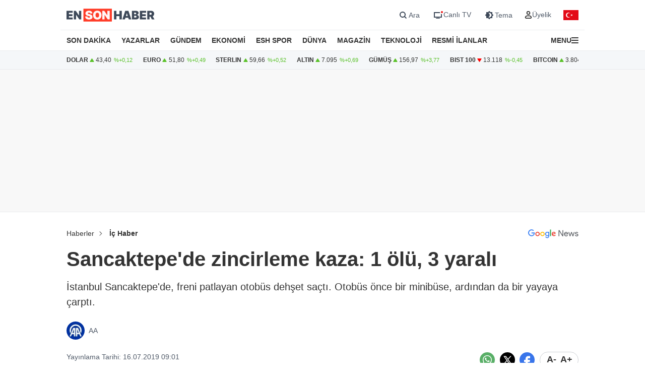

--- FILE ---
content_type: text/html; charset=UTF-8
request_url: https://www.ensonhaber.com/ic-haber/sancaktepede-zincirleme-kaza-1-olu-3-yarali
body_size: 11718
content:
<!doctype html>
<html lang="tr">

<head>
    <meta charset="UTF-8">
    <meta http-equiv="Content-Type" content="text/html; charset=UTF-8">
    <meta name="viewport" content="width=device-width, initial-scale=1.0">
    <meta http-equiv="X-UA-Compatible" content="IE=edge">    
    <title>Sancaktepe&#039;de zincirleme kaza: 1 ölü, 3 yaralı</title>
    <meta name="title" content="Sancaktepe&#039;de zincirleme kaza: 1 ölü, 3 yaralı" />
    <meta name="description" content="İstanbul Sancaktepe&#039;de, freni patlayan otobüs dehşet saçtı. Otobüs önce bir minibüse, ardından da bir yayaya çarptı." />
    <meta name="robots" content="max-image-preview:large">


    <link rel="canonical" href="https://www.ensonhaber.com/ic-haber/sancaktepede-zincirleme-kaza-1-olu-3-yarali" />
        <link rel="image_src" href="https://imgcdn.ensonhaber.com/old/2019/07/16/631687.jpg" />
    <!-- Article Meta -->
    <meta name="articleSection" content="news">
    <meta name="articleAuthor" content="AA" />
    <meta name="url" content="https://www.ensonhaber.com/ic-haber/sancaktepede-zincirleme-kaza-1-olu-3-yarali">
    <meta name="datePublished" content="2019-07-16T09:01:00+03:00">
    <meta name="dateModified" content="2019-07-16T09:01:00+03:00">
    <meta property="mrf:authors" content="Aslin Ersen" />


    <!-- Open Graph -->
    <meta property="og:type" content="article" />
    <meta property="og:title" content="Sancaktepe&#039;de zincirleme kaza: 1 ölü, 3 yaralı" />
    <meta property="og:description" content="İstanbul Sancaktepe&#039;de, freni patlayan otobüs dehşet saçtı. Otobüs önce bir minibüse, ardından da bir yayaya çarptı." />
    <meta property="og:url" content="https://www.ensonhaber.com/ic-haber/sancaktepede-zincirleme-kaza-1-olu-3-yarali" />
    <meta property="og:image" content="https://imgcdn.ensonhaber.com/old/2019/07/16/631687.jpg" />
    <meta property="og:image:width" content="1200" />
    <meta property="og:image:height" content="675" />
    <meta property="og:locale" content="tr_TR" />
    <meta property="og:site_name" content="Ensonhaber" />

    <meta property="fb:app_id" content="1395396780711602" />

    <!-- Twitter Card -->
    <meta name="twitter:card" content="summary_large_image" />
    <meta name="twitter:site" content="@ensonhaber" />
    <meta name="twitter:creator" content="@ensonhaber" />
    <meta name="twitter:title" content="Sancaktepe&#039;de zincirleme kaza: 1 ölü, 3 yaralı" />
    <meta name="twitter:description" content="İstanbul Sancaktepe&#039;de, freni patlayan otobüs dehşet saçtı. Otobüs önce bir minibüse, ardından da bir yayaya çarptı." />
    <meta name="twitter:image" content="https://imgcdn.ensonhaber.com/old/2019/07/16/631687.jpg">
    <meta name="twitter:url" content="https://www.ensonhaber.com/ic-haber/sancaktepede-zincirleme-kaza-1-olu-3-yarali" />
        <meta http-equiv="x-dns-prefetch-control" content="on" />
    <link rel="dns-prefetch" href="https://static.criteo.net">
    <link rel="dns-prefetch" href="https://pagead2.googlesyndication.com">
    <link rel="dns-prefetch" href="https://www.google.com">
    <link rel="dns-prefetch" href="https://www.google-analytics.com">
    <link rel="dns-prefetch" href="https://www.googletagmanager.com">
    <link rel="dns-prefetch" href="https://www.googletagservices.com">
    <link rel="dns-prefetch" href="https://securepubads.g.doubleclick.net">
    <link rel="dns-prefetch" href="https://tpc.googlesyndication.com">
    <link rel="preconnect" href="https://imgcdn.ensonhaber.com" />
    <link rel="preconnect" href="https://s2.ensonhaber.com" />
    <link rel="preconnect" href="https://securepubads.g.doubleclick.net">
    <link rel="preconnect" href="https://tpc.googlesyndication.com">



<link rel="shortcut icon" type="image/png" href="https://www.ensonhaber.com/assets/img/favicon/icon.webp" />

        <link rel="preload" fetchpriority="high" href="https://securepubads.g.doubleclick.net/tag/js/gpt.js" as="script"/>
<script async src="https://securepubads.g.doubleclick.net/tag/js/gpt.js"></script>

<!-- Google Tag Manager -->
<script>(function(w,d,s,l,i){w[l]=w[l]||[];w[l].push({'gtm.start':
            new Date().getTime(),event:'gtm.js'});var f=d.getElementsByTagName(s)[0],
        j=d.createElement(s),dl=l!='dataLayer'?'&l='+l:'';j.async=true;j.src=
        'https://www.googletagmanager.com/gtm.js?id='+i+dl;f.parentNode.insertBefore(j,f);
    })(window,document,'script','dataLayer','GTM-PL4PL92');</script>
<!-- End Google Tag Manager -->

<script>!function(){var t=document.createElement("script");t.setAttribute("src",'https://cdn.p.analitik.bik.gov.tr/tracker'+(typeof Intl!=="undefined"?(typeof (Intl||"").PluralRules!=="undefined"?'1':typeof Promise!=="undefined"?'2':typeof MutationObserver!=='undefined'?'3':'4'):'4')+'.js'),t.setAttribute("data-website-id","562cb786-235a-4aec-8b45-75140a84acb5"),t.setAttribute("data-host-url",'//562cb786-235a-4aec-8b45-75140a84acb5.collector.p.analitik.bik.gov.tr'),document.head.appendChild(t)}();</script>

<link rel="manifest" href="/manifest.json?data=Bildirt&v6">

    <link rel="preload" href="https://s2.ensonhaber.com/assets/css/pages/detail.min.css?vs125_6641238" as="style">
<link rel="stylesheet" href="https://s2.ensonhaber.com/assets/css/pages/detail.min.css?vs125_6641238">
    <link rel="preload" href="https://s2.ensonhaber.com/assets/css/pages/ai.min.css?vs125_6641238" as="style">
<link rel="stylesheet" href="https://s2.ensonhaber.com/assets/css/pages/ai.min.css?vs125_6641238">


    <link rel="preload" as="image" href="https://imgcdn.ensonhaber.com/old/2019/07/16/631687.jpg" fetchpriority="high" />

    <link rel='modulepreload' href='https://s2.ensonhaber.com/assets/js/eshTag.modern.js?vs125_6641238'>
<link rel='modulepreload' href='https://s2.ensonhaber.com/assets/js/detail.modern.js?vs125_6641238'>
<link rel='modulepreload' href='https://s2.ensonhaber.com/assets/js/common.modern.js?vs125_6641238'>
        <script type="application/ld+json">{"@context":"https://schema.org","@type":"NewsArticle","inLanguage":"tr-TR","genre":"news","headline":"Sancaktepe'de zincirleme kaza: 1 ölü, 3 yaralı","alternativeHeadline":"Sancaktepe'de zincirleme kaza: 1 ölü, 3 yaralı","articleSection":"İç Haber","mainEntityOfPage":{"@type":"WebPage","@id":"https://www.ensonhaber.com/ic-haber/sancaktepede-zincirleme-kaza-1-olu-3-yarali"},"datePublished":"2019-07-16T09:01:00+03:00","dateModified":"2019-07-16T09:01:00+03:00","image":["https://imgcdn.ensonhaber.com/old/2019/07/16/631687.jpg"],"description":"İstanbul Sancaktepe'de, freni patlayan otobüs dehşet saçtı. Otobüs önce bir minibüse, ardından da bir yayaya çarptı.","articleBody":"Emek Mahallesi Kayalar Caddesi'ndeyken freni patladığı iddia edilen İETT otobüsü, kontrolden çıktı. Otobüs, karşı şeride geçerek park halindeki minibüse ardından da bir yayaya çarptı. ZİNCİRLEME KAZA Olayın ardından bir süre daha ilerleyen otobüs, seyir halindeki bir başka araca, daha sonra da bir binanın alt katındaki iş yerine çarparak durabildi. Tam bu esnada ise otobüsün çarptığı minibüs de taksiye çarptı.  OTOBÜSÜN ÇARPTIĞI YAYA HAYATINI KAYBETTİ Kazada otobüsün çarptığı yaya, olay yerinde hayatını kaybetti. İETT şoförü ile diğer araçlarda bulunan 2 kişi ise yaralandı. Sancaktepe'de zincirleme kaza: 1 ölü, 3 yaralı VİDEO BÖLGEYE EKİPLER SEVK EDİLDİ Durumun bildirilmesi üzerine bölgeye itfaiye, polis ve sağlık ekipleri sevk edildi.  Olay yeri inceleme ekipleri çalışmalarını sürdürüyor.","wordCount":134,"author":{"@type":"Person","name":"AA"},"publishingPrinciples":"https://www.ensonhaber.com/yayin-ilkeleri","publisher":{"@type":"Organization","name":"Ensonhaber","logo":{"@type":"ImageObject","url":"https://www.ensonhaber.com/assets/img/logo/eshlogo.png","width":"600","height":"60"}}}</script><script type="application/ld+json">{"@context":"https://schema.org","@type":"BreadcrumbList","itemListElement":[{"@type":"ListItem","position":1,"name":"Haberler","item":"https://www.ensonhaber.com"},{"@type":"ListItem","position":2,"name":"İç Haber","item":"https://www.ensonhaber.com/ic-haber"},{"@type":"ListItem","position":3,"name":"Sancaktepe'de zincirleme kaza: 1 ölü, 3 yaralı","item":"https://www.ensonhaber.com/ic-haber/sancaktepede-zincirleme-kaza-1-olu-3-yarali"}]}</script>


</head>

<body data-bs-theme="light">

    <!-- header -->
    <!-- Google Tag Manager (noscript) -->
<noscript><iframe src="https://www.googletagmanager.com/ns.html?id=GTM-PL4PL92" height="0" width="0" style="display:none;visibility:hidden"></iframe></noscript>
<!-- End Google Tag Manager (noscript) -->

<header id="header">

    <!-- main menu -->
    <div class="main-menu">

    <!-- top bar -->
    <div class="top-bar">
        <div class="container">

            <!-- nav toggler -->
            <div class="nav-icon">
                <button class="nav-toggler rs-text" aria-label="Menu">
                                        <svg width="18" height="18" xmlns="http://www.w3.org/2000/svg" xml:space="preserve" style="fill-rule:evenodd;clip-rule:evenodd;stroke-linejoin:round;stroke-miterlimit:2" viewBox="0 0 59 50">
                        <path d="M0 0h58.333v8.333H0V0Zm0 20.833h58.333v8.334H0v-8.334Zm0 20.834h58.333V50H0v-8.333Z" style="fill:var(--text-color);fill-rule:nonzero"/>
                    </svg>
                </button>
            </div>
            <!-- //nav toggler -->

            <a href="/" title="Ensonhaber" class="logo">                <img src="https://s2.ensonhaber.com/assets/img/logo.svg" alt="Ensonhaber" width="175" height="26" class="light" />
                <img loading="lazy" src="https://s2.ensonhaber.com/assets/img/logo-dark.svg" alt="Ensonhaber" width="175" height="26" class="dark" />
            </a>
            
            <!-- right nav -->
            <div class="right-nav">

                <!-- top links -->
                <div class="top-links" >

                   <button class="search" aria-label="Arama" onclick="searchForm();">
                        <span>
                            <svg class="ci" width="18" height="18" xmlns="http://www.w3.org/2000/svg" xml:space="preserve" style="fill-rule:evenodd;clip-rule:evenodd;stroke-linejoin:round;stroke-miterlimit:2" viewBox="0 0 23 23"><path d="M10.4 11.5 4.728 5.828a.777.777 0 1 1 1.1-1.1L11.5 10.4l5.672-5.672a.777.777 0 1 1 1.1 1.1L12.6 11.5l5.672 5.672a.777.777 0 1 1-1.1 1.1L11.5 12.6l-5.672 5.672a.777.777 0 1 1-1.1-1.1L10.4 11.5Z" style="fill:var(--text-color);stroke:var(--text-color);stroke-width:1px"/></svg>
                            <svg class="light si" width="23" height="23" xmlns="http://www.w3.org/2000/svg" fill="none"><path fill-rule="evenodd" d="M15 11a4 4 0 1 1-8 0 4 4 0 0 1 8 0Zm-.524 4.89a6 6 0 1 1 1.414-1.414l3.317 3.317-1.414 1.414-3.316-3.316Z" clip-rule="evenodd" style="fill:#3E4959;" /></svg>
                            <svg class="dark si" width="23" height="23" xmlns="http://www.w3.org/2000/svg" fill="none"><path fill-rule="evenodd" d="M15 11a4 4 0 1 1-8 0 4 4 0 0 1 8 0Zm-.524 4.89a6 6 0 1 1 1.414-1.414l3.317 3.317-1.414 1.414-3.316-3.316Z" clip-rule="evenodd" style="fill:#FFFFFF;" /></svg>
                        </span>
                        <span>Ara</span>
                    </button>

                    <a href="/canli-tv"  target="_blank" title="Canlı TV">
                        <span>
                            <svg class="light" width="23" height="23" xmlns="http://www.w3.org/2000/svg" fill="none"><path style="fill:#3E4959;" fill-rule="evenodd" d="M16 6H4v11h16v-7a3.981 3.981 0 0 1-2-.535V15H6V8h10.535A3.982 3.982 0 0 1 16 6ZM8 18s1.5-.5 4-.5 4 .5 4 .5v1H8v-1Z" clip-rule="evenodd"/><circle cx="20" cy="6" r="2" fill="#ED0D0D"/></svg>
                            <svg class="dark" width="23" height="23" xmlns="http://www.w3.org/2000/svg" fill="none"><path style="fill:#FFFFFF;" fill-rule="evenodd" d="M16 6H4v11h16v-7a3.981 3.981 0 0 1-2-.535V15H6V8h10.535A3.982 3.982 0 0 1 16 6ZM8 18s1.5-.5 4-.5 4 .5 4 .5v1H8v-1Z" clip-rule="evenodd"/><circle cx="20" cy="6" r="2" fill="#ED0D0D"/></svg>
                        </span>
                        <span>Canlı TV</span>
                    </a>

                    <button aria-label="Tema değiştir (Gece/Gündüz)" onclick="switchTheme();">
                        <span>
                                                        <svg class="light" width="23" height="23" xmlns="http://www.w3.org/2000/svg" fill="none"><path style="fill:#3E4959;" fill-rule="evenodd" d="M12 3.515 14.485 6H18v3.515L20.485 12 18 14.485V18h-3.515L12 20.485 9.515 18H6v-3.515L3.515 12 6 9.515V6h3.515L12 3.515ZM13 12a4.501 4.501 0 0 1-2.75 4.147 4.5 4.5 0 1 0 0-8.294A4.501 4.501 0 0 1 13 12Z" clip-rule="evenodd"/></svg>
                            <svg class="dark" width="23" height="23" xmlns="http://www.w3.org/2000/svg" xml:space="preserve" style="fill-rule:evenodd;clip-rule:evenodd;stroke-linejoin:round;stroke-miterlimit:2" viewBox="0 0 100 100"><path d="M60.355 25 50 14.645 39.645 25H25v14.645L14.645 50 25 60.355V75h14.645L50 85.355 60.355 75H75V60.355L85.355 50 75 39.645V25H60.355Zm8.395 25c0 10.355-8.395 18.75-18.75 18.75S31.25 60.355 31.25 50 39.645 31.25 50 31.25 68.75 39.645 68.75 50ZM50 62.5c6.904 0 12.5-5.596 12.5-12.5S56.904 37.5 50 37.5 37.5 43.096 37.5 50 43.096 62.5 50 62.5Z" style="fill:#fff"/></svg>
                        </span>
                        <span>Tema</span>
                    </button>

                    <div class="userprofil" id="userLoginBt">
                        <a href="/login" title="Kullanıcı Girişi" class="userprofil-link">
                            <span>
                                <svg width="15" height="15" xmlns="http://www.w3.org/2000/svg" xml:space="preserve" style="fill-rule:evenodd;clip-rule:evenodd;stroke-linecap:round;stroke-linejoin:round" viewBox="0 0 433 496"><path d="M479.261 464H320.733c-46.657 2.317-87.994 30.816-106.751 73.6-22.624 44.416 22.528 86.4 75.04 86.4h221.951c52.544 0 97.696-41.984 75.04-86.4-18.755-42.784-60.093-71.283-106.752-73.6ZM495.997 272c0 53.019-42.979 96-96 96-53.018 0-95.999-42.981-95.999-96s42.981-96 95.999-96a95.998 95.998 0 0 1 96 96Z" style="fill:none;stroke:var(--text-color);stroke-width:60px" transform="translate(-184 -152)"/></svg>
                            </span>
                            <span>Üyelik</span>
                        </a>
                    </div>

                </div>
                <!-- //top links -->

                <!-- bayrak -->
                <span id="bayrak" class="bayrak" aria-hidden="true">
                    <svg aria-hidden="true" focusable="false" xmlns="http://www.w3.org/2000/svg" width="30" height="20" viewBox="0 -30000 90000 60000"><path fill="#e30a17" d="M0-30000h90000v60000H0z"/><path fill="#fff" d="m41750 0 13568-4408-8386 11541V-7133l8386 11541zm925 8021a15000 15000 0 1 1 0-16042 12000 12000 0 1 0 0 16042z"/></svg>
                </span>
                <!-- bayrak -->

            </div>
            <!-- //right nav -->

        </div>
    </div>
    <!-- //top bar -->


</div>    <!-- //main menu -->

    <!-- search form -->
    <div id="search-form" role="search" aria-label="Site içi arama">
    <div class="container">

        <div class="row align-items-center">
            <div class="col">
                <input type="search" id="search-input" name="q" placeholder="Ensonhaber'de Ara" />
            </div>
            <div class="col-1 d-none d-sm-block">
                <button type="submit" class="search-button" id="search-button">
                    <svg width="20" height="20" xmlns="http://www.w3.org/2000/svg" xml:space="preserve" style="fill-rule:evenodd;clip-rule:evenodd;stroke-linecap:round;stroke-linejoin:round" viewBox="0 0 496 497">
                        <path d="M176 360.496c.001-88.012 62.175-163.767 148.496-180.934 86.323-17.167 172.752 29.035 206.426 110.351 33.676 81.316 5.219 175.095-67.965 223.985-73.184 48.889-170.715 39.273-232.941-22.97A184.478 184.478 0 0 1 176 360.496Z" style="fill:none;stroke:var(--sep-color);stroke-width:48px" transform="translate(-152 -152)"/>
                        <path d="M544.928 544.944 624 624.016" style="fill:none;fill-rule:nonzero;stroke:var(--sep-color);stroke-width:48px" transform="translate(-152 -152)"/>
                    </svg>
                </button>
            </div>
        </div>

    </div>
</div>

<script>
    /* ESC Key*/
    document.addEventListener('keydown', function(event) {
        if (event.key === 'Escape' || event.key === 'Esc') {

            // Hide Search Form
            const searchdiv = document.getElementById('search-form');
            if(searchdiv.classList.contains('active')) {
                searchForm();
            }

        }
    });
</script>    <!-- //search form -->

</header>

<!-- nav -->
<nav id="mainnav">
    <div class="container">
        <ul>
            <li><a href="/son-dakika-haberleri">SON DAKİKA</a></li>
            <li><a href="/yazarlar">YAZARLAR</a></li>
            <li><a href="/gundem">GÜNDEM</a></li>
            <li><a href="/ekonomi">EKONOMİ</a></li>
            <li><a href="/kralspor">ESH SPOR</a></li>
            <li><a href="/dunya">DÜNYA</a></li>
            <li><a href="/magazin">MAGAZİN</a></li>
            <li><a href="/teknoloji">TEKNOLOJİ</a></li>
            <li><a href="/resmi-ilanlar">RESMİ İLANLAR</a></li>
            <li>

                <!-- nav toggler -->
                <div class="nav-icon">
                    <button class="nav-toggler" aria-label="Menu">
                        <span>MENU</span>
                        <svg width="14" height="14" xmlns="http://www.w3.org/2000/svg" xml:space="preserve" style="fill-rule:evenodd;clip-rule:evenodd;stroke-linejoin:round;stroke-miterlimit:2" viewBox="0 0 59 50">
                            <path d="M0 0h58.333v8.333H0V0Zm0 20.833h58.333v8.334H0v-8.334Zm0 20.834h58.333V50H0v-8.333Z" style="fill:var(--text-color);fill-rule:nonzero"/>
                        </svg>
                    </button>
                </div>
                <!-- //nav toggler -->

            </li>
        </ul>

    </div>
</nav>
<!-- //nav -->

<!-- offcanvas nav -->
<div id="offcanvas-nav" aria-label="Ana menü" aria-hidden="true" tabindex="-1">
    <div class="inner">

        <!-- top -->
        <div class="top">

            <!-- logo -->
            <div  class="logo">
                <img loading="lazy" src="https://s2.ensonhaber.com/assets/img/logo.svg" alt="Ensonhaber" width="135" height="25" class="light" />
                <img loading="lazy" src="https://s2.ensonhaber.com/assets/img/logo-dark.svg" alt="Ensonhaber" width="135" height="25" class="dark" />
            </div>
            <!-- //logo -->

            <!-- close -->
            <button  aria-label="Kapat" class="close nav-toggler">
                <svg width="13" height="13" xmlns="http://www.w3.org/2000/svg" xml:space="preserve" style="fill-rule:evenodd;clip-rule:evenodd;stroke-linejoin:round;stroke-miterlimit:2" viewBox="0 0 3334 3334">
                  <path d="M1666.67 1195.27 2764.3 97.63c130.167-130.173 341.233-130.173 471.4 0 130.167 130.177 130.167 341.23 0 471.407l-1097.63 1097.63 1097.63 1097.63c130.167 130.167 130.167 341.233 0 471.4-130.167 130.167-341.233 130.167-471.4 0l-1097.63-1097.63-1097.63 1097.63c-130.177 130.167-341.23 130.167-471.407 0-130.173-130.167-130.173-341.233 0-471.4l1097.64-1097.63L97.633 569.037C-32.54 438.86-32.54 227.807 97.633 97.63c130.177-130.173 341.23-130.173 471.407 0l1097.63 1097.64Z" style="fill:var(--text-color)"/>
                </svg>
            </button>
            <!-- //close -->

        </div>
        <!-- //top -->

        <!-- buttons -->
        <div class="buttons">
                       <a href="https://videonuz.ensonhaber.com" target="_blank">
                <svg xmlns="http://www.w3.org/2000/svg" width="18" height="18" fill="none" viewBox="0 0 24 24"><path style="fill:var(--icon-color);" fill-rule="evenodd" d="M11.075 7.508c-1.329-.784-2.825.283-2.825 1.705v5.574c0 1.422 1.496 2.489 2.825 1.705l4.72-2.787c1.273-.752 1.273-2.658 0-3.41l-4.72-2.787ZM9.75 9.213c0-.198.096-.337.21-.408a.323.323 0 0 1 .352-.005l4.72 2.787a.465.465 0 0 1 .218.413.465.465 0 0 1-.218.413l-4.72 2.787a.323.323 0 0 1-.353-.005.467.467 0 0 1-.209-.408V9.213Z" clip-rule="evenodd"/><path style="fill:var(--icon-color);" fill-rule="evenodd" d="M12 1.25C6.063 1.25 1.25 6.063 1.25 12S6.063 22.75 12 22.75 22.75 17.937 22.75 12 17.937 1.25 12 1.25ZM2.75 12a9.25 9.25 0 1 1 18.5 0 9.25 9.25 0 0 1-18.5 0Z" clip-rule="evenodd"/></svg>
                <span>Video</span>
            </a>
            <a href="/canli-tv">
                <svg xmlns="http://www.w3.org/2000/svg" width="18" height="18" fill="none" viewBox="0 0 24 24"><path style="fill:var(--icon-color);" fill-rule="evenodd" d="M15.488 1.43a.75.75 0 0 1 .081 1.058L13.202 5.25h2.853c1.367 0 2.47 0 3.337.117.9.12 1.658.38 2.26.981.602.602.86 1.36.982 2.26.116.867.116 1.97.116 3.337v4.11c0 1.367 0 2.47-.116 3.337-.122.9-.38 1.658-.982 2.26-.602.602-1.36.86-2.26.982-.867.116-1.97.116-3.337.116h-8.11c-1.367 0-2.47 0-3.337-.116-.9-.122-1.658-.38-2.26-.982-.602-.602-.86-1.36-.981-2.26-.117-.867-.117-1.97-.117-3.337v-4.11c0-1.367 0-2.47.117-3.337.12-.9.38-1.658.981-2.26.602-.602 1.36-.86 2.26-.981.867-.117 1.97-.117 3.337-.117h2.853L8.43 2.488a.75.75 0 1 1 1.138-.976L12 4.348l2.43-2.836a.75.75 0 0 1 1.058-.081Zm1.262 5.32v14.5c1.046-.004 1.826-.02 2.442-.103.734-.099 1.122-.28 1.399-.556.277-.277.457-.665.556-1.4.101-.755.103-1.756.103-3.191v-4c0-1.435-.002-2.437-.103-3.192-.099-.734-.28-1.122-.556-1.399-.277-.277-.665-.457-1.4-.556-.615-.083-1.395-.099-2.441-.102Zm-1.5 14.5V6.75H8c-1.435 0-2.437.002-3.192.103-.734.099-1.122.28-1.399.556-.277.277-.457.665-.556 1.4-.101.754-.103 1.756-.103 3.191v4c0 1.435.002 2.436.103 3.192.099.734.28 1.122.556 1.399.277.277.665.457 1.4.556.754.101 1.756.103 3.191.103h7.25Z" clip-rule="evenodd"/><path style="fill:var(--icon-color);" d="M20 16a1 1 0 1 0-2 0 1 1 0 0 0 2 0ZM20 12a1 1 0 1 0-2 0 1 1 0 0 0 2 0Z"/></svg>
                <span>Canlı TV</span>
            </a>
            <button aria-label="tema" onclick="switchTheme();">
                <svg class="light" xmlns="http://www.w3.org/2000/svg" width="18" height="18" fill="none" viewBox="0 0 24 24"><path style="fill:var(--icon-color);" fill-rule="evenodd" d="M12 1.25a.75.75 0 0 1 .75.75v1a.75.75 0 0 1-1.5 0V2a.75.75 0 0 1 .75-.75ZM4.399 4.399a.75.75 0 0 1 1.06 0l.393.392a.75.75 0 0 1-1.06 1.061l-.393-.393a.75.75 0 0 1 0-1.06Zm15.202 0a.75.75 0 0 1 0 1.06l-.393.393a.75.75 0 0 1-1.06-1.06l.393-.393a.75.75 0 0 1 1.06 0ZM12 6.75a5.25 5.25 0 1 0 0 10.5 5.25 5.25 0 0 0 0-10.5ZM5.25 12a6.75 6.75 0 1 1 13.5 0 6.75 6.75 0 0 1-13.5 0Zm-4 0a.75.75 0 0 1 .75-.75h1a.75.75 0 0 1 0 1.5H2a.75.75 0 0 1-.75-.75Zm19 0a.75.75 0 0 1 .75-.75h1a.75.75 0 0 1 0 1.5h-1a.75.75 0 0 1-.75-.75Zm-2.102 6.148a.75.75 0 0 1 1.06 0l.393.393a.75.75 0 1 1-1.06 1.06l-.393-.393a.75.75 0 0 1 0-1.06Zm-12.296 0a.75.75 0 0 1 0 1.06l-.393.393a.75.75 0 1 1-1.06-1.06l.392-.393a.75.75 0 0 1 1.061 0ZM12 20.25a.75.75 0 0 1 .75.75v1a.75.75 0 0 1-1.5 0v-1a.75.75 0 0 1 .75-.75Z" clip-rule="evenodd"/></svg>
                <svg class="dark" xmlns="http://www.w3.org/2000/svg" width="18" height="18" fill="none" viewBox="0 0 24 24"><path style="fill:var(--icon-color);" fill-rule="evenodd" d="M11.017 2.802a9.25 9.25 0 1 0 10.181 10.181A7.25 7.25 0 1 1 11.017 2.802ZM1.25 12C1.25 6.063 6.063 1.25 12 1.25c.717 0 1.075.571 1.137 1.026.059.438-.103.995-.606 1.299a5.75 5.75 0 1 0 7.894 7.894c.304-.503.861-.665 1.299-.606.455.062 1.026.42 1.026 1.137 0 5.937-4.813 10.75-10.75 10.75S1.25 17.937 1.25 12Z" clip-rule="evenodd"/></svg>
                <span>Tema</span>
            </button>
            <button aria-label="arama" id="search-link" onclick="navSearchForm();">
                <svg class="hide-icon" xmlns="http://www.w3.org/2000/svg" width="18" height="18" fill="none" viewBox="0 0 24 24"><path style="fill:var(--icon-color);" fill-rule="evenodd" d="M11.5 2.75a8.75 8.75 0 1 0 0 17.5 8.75 8.75 0 0 0 0-17.5ZM1.25 11.5c0-5.66 4.59-10.25 10.25-10.25S21.75 5.84 21.75 11.5c0 2.56-.939 4.902-2.491 6.698l3.271 3.272a.75.75 0 1 1-1.06 1.06l-3.272-3.271A10.21 10.21 0 0 1 11.5 21.75c-5.66 0-10.25-4.59-10.25-10.25Zm7 0a.75.75 0 0 1 .75-.75h5a.75.75 0 0 1 0 1.5H9a.75.75 0 0 1-.75-.75Z" clip-rule="evenodd"/></svg>
                <svg class="show-icon" xmlns="http://www.w3.org/2000/svg" width="18" height="18" fill="none" viewBox="0 0 24 24"><path style="fill:var(--icon-color);" fill-rule="evenodd" d="M11.5 2.75a8.75 8.75 0 1 0 0 17.5 8.75 8.75 0 0 0 0-17.5ZM1.25 11.5c0-5.66 4.59-10.25 10.25-10.25S21.75 5.84 21.75 11.5c0 2.56-.939 4.902-2.491 6.698l3.271 3.272a.75.75 0 1 1-1.06 1.06l-3.272-3.271A10.21 10.21 0 0 1 11.5 21.75c-5.66 0-10.25-4.59-10.25-10.25Z" clip-rule="evenodd"/></svg>
                <span>Arama</span>
            </button>
        </div>
        <!-- //buttons -->

        <!-- search -->
        <label id="nav-search">
            <input id="nav-search-input" type="search" name="q" placeholder="Ensonhaber'de Ara">
            <button type="submit" id="nav-search-button">Ara</button>
        </label>
        <!-- //search -->

        <!-- categories -->
        <div class="categories scroll">

            <!-- nav items -->
            <ul>

                <li>
                    <a href="/canli-tv" class="title">Canlı Tv</a>
                </li>
                <li>
                    <a href="/namaz-vakitleri" class="title">Namaz Vakitleri</a>
                </li>
                <li>
                    <a href="/gundem" class="title">Gündem</a>
                </li>
                <li>
                    <a href="/yazarlar" class="title">Yazarlar</a>
                </li>
                <li>
                    <a href="/dunya" class="title">Dünya</a>
                </li>
                <li>
                    <a href="/ekonomi" class="title">Ekonomi</a>
                </li>
                <li>
                    <a href="/kralspor" class="title">ESH Spor</a>
                </li>
                <li>
                    <a href="/magazin" class="title">Magazin</a>
                </li>
                <li>
                    <a href="/teknoloji" class="title">Teknoloji</a>
                </li>
                <li>
                    <a href="/saglik" class="title">Sağlık</a>
                </li>

                <li><a href="/otomobil">Otomobil</a></li>
                <li><a href="/emlak">Emlak</a></li>
                <li><a href="/politika">Politika</a></li>
                <li><a href="/3-sayfa">3. Sayfa</a></li>
                <li><a href="/egitim-haberleri">Eğitim</a></li>
                <li><a href="/ic-haber">İç Haber</a></li>
                <li><a href="/kultur-sanat">Kültür Sanat</a></li>
                <li><a href="/medya">Medya</a></li>
                <li><a href="/yasam">Yaşam</a></li>
                <li><a href="/biyografi">Biyografi</a></li>
                <li><a href="/tarih-haberleri">Tarih</a></li>

            </ul>
            <!-- //nav items -->

            <!-- stores -->
            <div class="stores">
                <a href="https://play.google.com/store/apps/details?id=com.ysb.esh&hl=tr" target="_blank">
                    <img class="menu-lazy" data-src="https://s2.ensonhaber.com/assets/img/stores/android.svg" alt="Google Play" loading="lazy">
                    <div class="text-content">
                        Google Store'dan
                        <span>İndirin</span>
                    </div>
                </a>

                <a href="https://apps.apple.com/us/app/ensonhaber/id353599677" target="_blank">
                    <img class="menu-lazy" data-src="https://s2.ensonhaber.com/assets/img/stores/apple.svg" alt="App Store" loading="lazy">
                    <div class="text-content">
                        APP Store'dan
                        <span>İndirin</span>
                    </div>
                </a>

                <a href="https://appgallery.huawei.com/app/C101130345" target="_blank">
                    <img class="menu-lazy"  data-src="https://s2.ensonhaber.com/assets/img/stores/huawei.svg" alt="Huawei AppGallery" loading="lazy">
                    <div class="text-content">
                        APP Gallery'den
                        <span>İndirin</span>
                    </div>
                </a>
            </div>
            <!-- //stores -->

        </div>
        <!-- //categories -->

        <!-- bottom -->
        <div class="bottom">
            <div class="copyright">&copy; 2026  Ensonhaber AŞ. Tüm Hakları Saklıdır</div>
        </div>
        <!-- bottom -->

    </div>
</div>

<!-- //offcanvas nav -->


    <!-- //header -->

    <!-- doviz bar -->
    <div class="doviz-bar" role="complementary" aria-label="Döviz kuru bilgileri">
    <div class="container">

        <!-- currency bar -->
        <div class="currency-bar">
    <ul>
        <li>
            DOLAR
            <span class="up"></span>
            <span class="amount">43,40</span>
            <span class="change" aria-hidden="true">%+0,12</span>
        </li>
        <li>
            EURO
            <span class="up"></span>
            <span class="amount">51,80</span>
            <span class="change" aria-hidden="true">%+0,49</span>
        </li>
        <li>
            STERLIN
            <span class="up"></span>
            <span class="amount">59,66</span>
            <span class="change" aria-hidden="true">%+0,52</span>
        </li>
        <li>
            ALTIN
            <span class="up"></span>
            <span class="amount">7.095</span>
            <span class="change" aria-hidden="true">%+0,69</span>
        </li>
        <li>
            GÜMÜŞ
            <span class="up"></span>
            <span class="amount">156,97</span>
            <span class="change" aria-hidden="true">%+3,77</span>
        </li>
        <li>
            BIST 100
            <span class="down"></span>
            <span class="amount">13.118</span>
            <span class="change" aria-hidden="true">%-0,45</span>
        </li>
        <li>
            BITCOIN
            <span class="up"></span>
            <span class="amount">3.804.838</span>
            <span class="change" aria-hidden="true">%+0,30</span>
        </li>
    </ul>
</div>        <!-- //currency bar -->

      
    </div>
</div>
    <!-- //doviz bar -->

    <!-- main -->
    <main id="main">

        <div class="infinity-item" data-id="10802268" data-title="Sancaktepe'de zincirleme kaza: 1 ölü, 3 yaralı" data-url="/ic-haber/sancaktepede-zincirleme-kaza-1-olu-3-yarali" data-next="" data-video="0">


            <section class="bn-fw bg-top">
                <!-- banner -->
                <div class="eshx bn-desktop" data-id="detailmasthead" data-config='{"path":"/9170022/ESH_DESKTOP_DETAY/masthead_1","sizes":{"desktop":[[970,250], [900,250]],"mobile": [[300, 250],[320, 100]]},"refresh":false}'></div>
                <!-- //banner -->
            </section>



            <!-- detail -->
            <section class="detail">
                <div class="container">

                    <!-- breadcrumb -->
                    <div class="row align-items-center mb-2">
                        <div class="col col-8 col-md-9">
                            <nav aria-label="breadcrumb">
                                <ol class="breadcrumb mt-0 mb-0">
                                    <li class="breadcrumb-item"><a href="https://www.ensonhaber.com">Haberler</a></li>
                                    <li class="breadcrumb-item"><strong> <a href="/ic-haber">İç Haber</a></strong></li>
                                                                    </ol>
                            </nav>
                        </div>
                        <div class="col col-4 col-md-3">
                            <a href="https://news.google.com/publications/CAAqBwgKMJDvkQswkoSnAw" class="google-news-link" target="_blank" title="Abone ol: Google News">
                                <img loading="lazy" src="https://s2.ensonhaber.com/assets/img/icons/google-news-logo.svg" width="100" height="20" alt="Abone ol: Google News" />
                            </a>
                        </div>
                    </div>
                    <!-- //breadcrumb -->

                    <!-- article -->
                    <div class="news-header">
                        <!-- title -->
                        <h1>Sancaktepe'de zincirleme kaza: 1 ölü, 3 yaralı</h1>
                        <h2>İstanbul Sancaktepe'de, freni patlayan otobüs dehşet saçtı. Otobüs önce bir minibüse, ardından da bir yayaya çarptı.</h2>
                        <!-- //title -->

                        <!-- content meta -->
                        <div class="content-meta">

                            <!-- source -->
                            <div class="source">
                                <span class="icon"><img src="https://s2.ensonhaber.com/assets/img/logo/aa.jpg" width="40" height="40" alt="AA" /></span>
                                AA                            </div>
                            <!-- //source -->

                        </div>
                        <!-- //content meta -->
                        <!-- content meta -->
                        <div class="content-meta">

                            <!-- date -->
                            <div class="date">

                                <!-- published -->
                                <span class="published">
                                    Yayınlama Tarihi: <span>16.07.2019 09:01</span>
                                </span>
                                <!-- published -->

                                

                                
                            </div>
                            <!-- //date -->
                            <!-- social share -->
                            <div class="social-share">

                                <button aria-label="Whatsapp'da Paylaş" data-share-platform="Whatsapp">
 <i aria-hidden="true" class="eshicon-whatsapp"></i>
</button>

<button aria-label="Twitter'da Paylaş" data-share-platform="Twitter">
    <i aria-hidden="true" class="eshicon-x"></i>
</button>

<button aria-label="Facebook'da Paylaş" data-share-platform="Facebook">
   <i aria-hidden="true" class="eshicon-facebook"></i>
</button>



                                <!-- text resize -->
                                <div class="text-resize">
                                    <button aria-label="Metni küçült" onclick="detail.rsText('down');">A-</button>
                                    <button aria-label="Metni Büyüt" onclick="detail.rsText('up');">A+</button>
                                </div>
                                <!-- //text resize -->

                            </div>
                            <!-- //social share -->



                        </div>
                        <!-- //content meta -->
                    </div>
                    <!-- body -->
                    <div class="row">

                        <div class="col-lg-8">
                            <div class="news-body">
                                <!-- content -->
                                <div class="content">
                                    



                                        <div class="main-image">
                                            <img fetchpriority="high" src="https://imgcdn.ensonhaber.com/old/2019/07/16/631687.jpg" alt="Sancaktepe'de zincirleme kaza: 1 ölü, 3 yaralı" />
                                        </div>

                                    
                                                                        <div property="articleBody">
                                        <p>Emek Mahallesi Kayalar Caddesi'ndeyken freni patladığı iddia edilen İETT otobüsü, kontrolden çıktı. Otobüs, karşı şeride geçerek park halindeki minibüse ardından da bir yayaya çarptı.</p> <p><strong>ZİNCİRLEME KAZA</strong></p> <p>Olayın ardından bir süre daha ilerleyen otobüs, seyir halindeki bir başka araca, daha sonra da bir binanın alt katındaki iş yerine çarparak durabildi. Tam bu esnada ise otobüsün çarptığı minibüs de taksiye çarptı.</p> <p><img src="https://imgcdn.ensonhaber.com/old/content/2019/07/16/09d96f81f503b442f0a0c154dc8a10a3.jpg" alt="Sancaktepe'de zincirleme kaza: 1 ölü, 3 yaralı" width="703" height="395" /></p> <p><strong>OTOBÜSÜN ÇARPTIĞI YAYA HAYATINI KAYBETTİ</strong></p> <p>Kazada otobüsün çarptığı yaya, olay yerinde hayatını kaybetti. İETT şoförü ile diğer araçlarda bulunan 2 kişi ise yaralandı.</p> <p><a rel="nofollow noopener" href="https://videonuz.ensonhaber.com/izle/sancaktepe-de-zincirleme-kaza-1-olu-3-yarali">Sancaktepe'de zincirleme kaza: 1 ölü, 3 yaralı VİDEO</a></p> <p><strong>BÖLGEYE EKİPLER SEVK EDİLDİ</strong></p> <p>Durumun bildirilmesi üzerine bölgeye itfaiye, polis ve sağlık ekipleri sevk edildi.  Olay yeri inceleme ekipleri çalışmalarını sürdürüyor.</p> <p><img src="https://imgcdn.ensonhaber.com/old/content/2019/07/16/6f6e0da0b21665abd5e89adeb374ebac.jpg" alt="Sancaktepe'de zincirleme kaza: 1 ölü, 3 yaralı" width="703" height="395" /></p>                                    </div>


                                </div>
                                <!-- //content -->


                                
                                <!-- comments -->

                                                                <!-- //comments -->
                            </div>

                            <!-- banner -->
                            <div class="eshx bn-desktop" style="text-align: center" data-id="detail_related" data-config='{"path":"/2075820/esh_related","sizes":{"desktop":[[600,300], [300,250]],"mobile": [[300, 250],[320, 100]]},"refresh":false}'></div>
                            <!-- //banner -->

                           
                            
                                <div style="padding: 6rem 0 3rem 0;">
                                    <div id="eshcomment-10802268"></div>
                                </div>

                                <script>
                                    document.addEventListener('DOMContentLoaded', function() {
                                        const commentDiv = document.getElementById(`eshcomment-10802268`);

                                        function loadEshComment() {
                                            if (typeof EshCommentInit === 'function') {
                                                new EshCommentInit(`eshcomment-10802268`);

                                                if (commentDiv) {
                                                    commentDiv.classList.add('commentloaded');
                                                }
                                            } else {
                                                const script = document.createElement('script');
                                                script.src = 'https://s2.ensonhaber.com/assets/js/eshcomment.modern.js?v2';
                                                script.onload = function() {
                                                    new EshCommentInit(`eshcomment-10802268`);

                                                    if (commentDiv) {
                                                        commentDiv.classList.add('commentloaded');
                                                    }
                                                };
                                                document.body.appendChild(script);
                                            }
                                        }

                                        if ('requestIdleCallback' in window) {
                                            requestIdleCallback(loadEshComment, {
                                                timeout: 3000
                                            });
                                        } else {
                                            setTimeout(loadEshComment, 2000);
                                        }
                                    });
                                </script>

                            
                            <script src="https://jsc.idealmedia.io/site/867206.js" async></script>


                            <div class="relatedpartner">
                                <div data-type="_mgwidget" data-widget-id="1866171"></div>
                                <script>(function(w,q){w[q]=w[q]||[];w[q].push(["_mgc.load"])})(window,"_mgq");</script>
                            </div>
                                                        



                        </div>

                        <!-- sidebar (only md+) -->
                        <div class="col-lg-4">
                            <div class="sidebar">

                                <div class="eshx banner mb-4" style="text-align: center; min-height: 300px; " data-id="detay_sidebar1" data-config='{"path":"/9170022/ESHv2/detay_sidebar2","sizes":{"desktop":[[300,600] , [320,480], [320,600]]},"refresh":false,"onlyDesktop":true}'></div>


                                <!-- hotnews -->
                                                                    <div style="text-align: center;justify-content: center;display: flex;margin-bottom: 20px;">
                                        <a href="https://news.google.com/publications/CAAqBwgKMJDvkQswkoSnAw?hl=tr&gl=TR&ceid=TR%3Atr" target="_blank" rel="noreferrer noopener">
                                            <img src="https://s2.ensonhaber.com/assets/img/ads/news300x250.jpg" alt="ensonhaber google news takip et">
                                        </a>
                                    </div>
                                
                                                                <!-- //hotnews -->
                                <div class="sticky">
                                    <div class="eshx banner mb-4" style="text-align: center; min-height: 300px; " data-id="detay_sidebar2" data-config='{"path":"/9170022/ESHv2/detay_sidebar2","sizes":{"desktop":[[300,600] , [320,480], [320,600]]},"refresh":false,"onlyDesktop":true}'></div>
                                </div>

                            </div>
                            <!-- sidebar (only md+) -->
                        </div>
                    </div>
                    <!-- //body -->
                    <!-- //article -->

                </div>
            </section>
            <!-- //detail -->

        </div>

        <div class="pageend" style="height: 1px;"></div>

    </main>
    <!-- //main -->

    <!-- pageskin -->
    <div id="pageskin">
    <div class="container">

        <!-- left -->
        <div id="pageskin_sol" class="left eshx pageskin-left">

        </div>
        <!-- //left -->

        <!-- right -->
        <div id="pageskin_sag" class="right eshx pageskin-right">

        </div>
        <!-- //right -->

    </div>
</div>
    <!-- //pageskin -->

    <!-- footer -->
    <footer>
    <div class="footer-main">
        <div class="container">
            <div class="row">
                <div class="col-lg-4 col-md-6 footer-card">
                    <a href="/" class="footer-logo">
                        <img src="https://s2.ensonhaber.com/assets/img/logo-dark.svg" alt="Ensonhaber" width="200" height="33">
                    </a>
                    <div class="footer-apps">
                        <div class="footer-title">Mobil Uygulamalarımız</div>
                        <div class="app-buttons">
                            <a href="https://apps.apple.com/us/app/ensonhaber/id353599677" target="_blank" rel="noopener">
                                <img src="https://s2.ensonhaber.com/assets/img/logo/apple.svg" width="150" alt="appstore ensonhaber">
                            </a>
                            <a href="https://play.google.com/store/apps/details?id=com.ysb.esh" target="_blank" rel="noopener">
                                <img src="https://s2.ensonhaber.com/assets/img/logo/googleplay.svg" width="150" alt="Haber Uygulaması">
                            </a>
                        </div>
                    </div>
                    <div class="footer-social footer-card">
                        <div class="footer-title">Sosyal Medya</div>
                        <div class="social-links text-center text-md-start">
    <a href="https://www.linkedin.com/company/ensonhaber-medya/" target="_blank" aria-label="Linkedin" rel="noopener"><span aria-hidden="true" class="eshicon-linkedin"></span></a>
    <a href="https://t.me/ensonhaber" target="_blank" aria-label="Telegram" rel="noopener"><span aria-hidden="true" class="eshicon-telegram"></span></a>
    <a href="https://www.youtube.com/channel/UCZHf28-BG2Pz-UFqYJiZBeg" target="_blank" aria-label="youtube" rel="noopener"><span aria-hidden="true" class="eshicon-youtube"></span></a>
    <a href="https://twitter.com/ensonhaber" target="_blank" aria-label="Twitter" rel="noopener"><span aria-hidden="true" class="eshicon-x"></span></a>
    <a href="https://www.instagram.com/ensonhaber/" target="_blank" aria-label="İnstagram" rel="noopener"><span aria-hidden="true" class="eshicon-instagram"></span></a>
    <a href="https://www.facebook.com/ensonhaber" target="_blank" aria-label="Facebook" rel="noopener"><span aria-hidden="true" class="eshicon-facebook"></span></a>
</div>
                    </div>
                </div>
                <div class="links col-lg-8">
                    <div class="row g-4">
                        <div class="col-md-4 col-6">
                            <div class="footer-heading"><a href="/">Haberler</a></div>
                            <ul class="footer-menu">
                                <li><a href="/gundem">Güncel Haberler</a></li>
                                <li><a href="/kralspor">Spor Haberleri</a></li>
                                <li><a href="/ekonomi">Ekonomi Haberleri</a></li>
                                <li><a href="/yasam">Yaşam Haberler</a></li>
                                <li><a href="/dunya">Dünya Haberleri</a></li>
                                <li><a href="/tum-haberler">Tüm Haberler</a></li>
                            </ul>
                        </div>
                        <div class="col-md-4 col-6">
                            <div class="footer-heading">Servisler</div>
                            <ul class="footer-menu">
                                <li><a href="/foto-galeri">Foto Galeri</a></li>
                                <li><a href="/oyunlar">Oyunlar</a></li>
                                <li><a href="/biyografi">Biyografiler</a></li>
                                <li><a href="/namaz-vakitleri">Namaz Vakitleri</a></li>
                                <li><a href="/son-depremler">Son Depremler</a></li>
                                <li><a href="/rss-servisleri">Rss Servisleri</a></li>
                            </ul>
                        </div>
                        <div class="col-md-4 col-6">
                            <div class="footer-heading">Kurumsal</div>
                            <ul class="footer-menu">
                                <li><a href="/hakkimizda">Hakkımızda</a></li>
                                <li><a href="/kunye">Künye</a></li>
                                <li><a href="/iletisim">İletişim</a></li>
                                <li><a href="/yayin-ilkeleri">Yayın İlkeleri</a></li>
                                <li><a href="/veri-politikasi">KVKK Politikası</a></li>
                                <li><a href="/gizlilik-sozlesmesi">Gizlilik Politikası</a></li>

                            </ul>
                        </div>
                    </div>
                </div>
            </div>
        </div>
    </div>
    <div class="footer-bottom">
        <div class="container">
            <div class="footer-bottom-inner">
                <div>
                    <p class="footer-copyright">© 2026 <strong>Ensonhaber Medya A.Ş.</strong> Tüm hakları saklıdır.</p>
                    <p class="copyright-detail">ensonhaber.com internet sitesinde yayınlanan yazı, haber ve fotoğrafların her türlü telif hakkı Ensonhaber Medya A.Ş'ye aittir. İzin alınmadan, kaynak gösterilerek dahi iktibas edilemez.</p>
                </div>
                <div class="legal-links">
                    <a href="/cerez-politikasi">Çerez Politikası</a>
                    <a href="/gizlilik-sozlesmesi">Gizlilik</a>
                </div>
            </div>
        </div>
    </div>
</footer>
    <!-- //footer -->


    <script>
        window.editor = "Aslin Ersen";
        window.haberId = 10802268;
        window.catId = 5;
        window.published = "2019-07-16 09:01:47";
        window.tip = "h";
        window.hitType = 1;
    </script>
    <script async id="gncinf" src="https://s2.ensonhaber.com/assets/js/infinity.modern.js?v499"></script>
    <script type="text/javascript">
        document.getElementById("gncinf").onload = function() {
            const sonsuzKaydirma = new InfinityScroll({
                containerSelector: '#main',
                onPageChange: (element) => {

                    // window.detail.relatedPartner();
                },
                onLoadSuccess: () => {
                    handleNewContent();

                }
            });
        };
    </script>
    <script type='module' src='https://s2.ensonhaber.com/assets/js/detail.modern.js?vs125_6641238'></script>
<script nomodule defer src='https://s2.ensonhaber.com/assets/js/detail.min.js?vs125_6641238'></script>
        
    <!-- bootstrap js -->
<!-- //bootstrap js -->

<script type='module' src='https://s2.ensonhaber.com/assets/js/common.modern.js?vs125_6641238'></script>
<script nomodule defer src='https://s2.ensonhaber.com/assets/js/common.min.js?vs125_6641238'></script>
<script type='module' src='https://s2.ensonhaber.com/assets/js/eshTag.modern.js?vs125_6641238'></script>
<script nomodule defer src='https://s2.ensonhaber.com/assets/js/eshTag.min.js?vs125_6641238'></script>
<script defer src='https://s2.ensonhaber.com/assets/js/splash2.modern.js?vs125_6641238'></script>


<script>var uygulamaid="235769-8451-5685-4582-9434-6";</script>
<script defer src="https://cdn2.bildirt.com/BildirtSDKfiles.js"></script>


    

</body>

</html>


--- FILE ---
content_type: text/html; charset=utf-8
request_url: https://www.google.com/recaptcha/api2/aframe
body_size: 184
content:
<!DOCTYPE HTML><html><head><meta http-equiv="content-type" content="text/html; charset=UTF-8"></head><body><script nonce="8-3UMW40ZsiQHgUnxv3vGQ">/** Anti-fraud and anti-abuse applications only. See google.com/recaptcha */ try{var clients={'sodar':'https://pagead2.googlesyndication.com/pagead/sodar?'};window.addEventListener("message",function(a){try{if(a.source===window.parent){var b=JSON.parse(a.data);var c=clients[b['id']];if(c){var d=document.createElement('img');d.src=c+b['params']+'&rc='+(localStorage.getItem("rc::a")?sessionStorage.getItem("rc::b"):"");window.document.body.appendChild(d);sessionStorage.setItem("rc::e",parseInt(sessionStorage.getItem("rc::e")||0)+1);localStorage.setItem("rc::h",'1769520210332');}}}catch(b){}});window.parent.postMessage("_grecaptcha_ready", "*");}catch(b){}</script></body></html>

--- FILE ---
content_type: application/javascript; charset=utf-8
request_url: https://fundingchoicesmessages.google.com/f/AGSKWxWSCQeQukfpr7INiaxmcfUl6QzCqai7GE5bNYYfZmZVWN5Un9GD0h2UE2DsF6GDKGx6k-zhiUrVyFdI4t9LVZq4OmG0T8dpGdtwNw_gVndgf-WqzKjurq2VA5GyMKKjdumR0R0EAJwxTNoDxUP9zYk4jQhIOqQQx_pvkr5UTDxcRR7_wZXzSzgLZtdT/_.html?clicktag=/SWMAdPlayer.xmlhttprequest,domain=img2share.com/imlive5./google/ad?
body_size: -1288
content:
window['62294ce6-4a8a-4a49-9154-ef715d0eaf1a'] = true;

--- FILE ---
content_type: application/x-javascript; charset=utf-8
request_url: https://servicer.idealmedia.io/1866171/1?nocmp=1&tcfV2=1&sessionId=6978bc53-02b8b&sessionPage=1&sessionNumberWeek=1&sessionNumber=1&cpicon=1&scale_metric_1=64.00&scale_metric_2=258.06&scale_metric_3=100.00&cbuster=1769520212589751806254&pvid=2f7c69fd-604d-4d84-9131-e375e3f3c066&implVersion=17&lct=1764663600&mp4=1&ap=1&consentStrLen=0&wlid=a418d372-5c56-4cd5-a599-5cb4b983d9a1&uniqId=068f0&childs=1866172&niet=4g&nisd=false&jsp=body&evt=%5B%7B%22event%22%3A1%2C%22methods%22%3A%5B1%2C2%5D%7D%2C%7B%22event%22%3A2%2C%22methods%22%3A%5B1%2C2%5D%7D%5D&pv=5&jsv=es6&dpr=1&hashCommit=4ca4e459&apt=2019-07-16T09%3A01%3A00%2B03%3A00&tfre=6425&w=670&h=683&tl=150&tlp=1,2,3,4,5,6&sz=211x305&szp=1,2,3,4,5,6&szl=1,2,3;4,5,6&cxurl=https%3A%2F%2Fwww.ensonhaber.com%2Fic-haber%2Fsancaktepede-zincirleme-kaza-1-olu-3-yarali&ref=&lu=https%3A%2F%2Fwww.ensonhaber.com%2Fic-haber%2Fsancaktepede-zincirleme-kaza-1-olu-3-yarali
body_size: 2527
content:
var _mgq=_mgq||[];
_mgq.push(["IdealmediaLoadGoods1866171_068f0",[
["Brainberries","8603799","1","6 Best '90s Action Movies To Watch Today","","0","","","","6WfGZScAszVcWNWP2gUGb7mRNjtf2LNXW8zGnvDakexZN9O8aak_blf08H9m4z-iJ5-V9RiSmN6raXcKPkq-drjsIrhGeXKPvjmF6gyDWPbC2xJnONgDml3oOjz1VJPg",{"i":"https://s-img.idealmedia.io/g/8603799/492x277/0x0x866x487/aHR0cDovL2ltZ2hvc3RzLmNvbS90LzIwMTktMDgvMTAxOTI0LzQ1NWJkMmNiOTIzYTFkZjY1YTZmNTY5M2Y5MmRlYzc0LmpwZWc.webp?v=1769520212-gWiNjvIRlRS70HIDuuZqDO3gkossGvW8AovDqASZmnQ","l":"https://clck.idealmedia.io/ghits/8603799/i/59025977/3/pp/1/1?h=6WfGZScAszVcWNWP2gUGb7mRNjtf2LNXW8zGnvDakexZN9O8aak_blf08H9m4z-iJ5-V9RiSmN6raXcKPkq-drjsIrhGeXKPvjmF6gyDWPbC2xJnONgDml3oOjz1VJPg&rid=607a43e6-fb83-11f0-8b74-d404e6f97680&tt=Direct&att=3&afrd=288&iv=17&ct=1&gdprApplies=0&muid=q0rw748FRsn5&st=-300&mp4=1&h2=RGCnD2pppFaSHdacZpvmnjwJbFoRiN5EvhqBp5xrp0yL9tR52MWqiV8Fb4B42L9mydkoC4-xbkpC_7uQ2ki27A**","adc":[],"sdl":0,"dl":"","type":"w","media-type":"static","clicktrackers":[],"cta":"Learn more","cdt":"","b":0.01,"catId":230,"tri":"607c7b24-fb83-11f0-8b74-d404e6f97680","crid":"8603799"}],
["onedio.com","11976038","1","Uzak Şehir'den ayrılan oyuncu Show TV dizisine katıldı","Uzak Şehir'den geçtiğimiz sezon rol alan ve ölerek diziye veda eden oyuncu Show TV'nin Veliaht dizisinin kadrosuna dahil oldu. Peki o oyuncu kim?","0","","","","6WfGZScAszVcWNWP2gUGb5TPIBXkbRYjVjvguNakpgwtTsKDclv7Dmljq48tZDsLJP9NESf5a0MfIieRFDqB_OQvgUhqkDZqPF9Cp-lf7h0L3A_d93k8HoFnwmOnq0Gh",{"i":"https://s-img.idealmedia.io/n/11976038/492x277/63x3x1010x568/aHR0cDovL2ltZ2hvc3RzLmNvbS90LzIwMjYtMDEvOTE4NDIyL2I2ZjA0YzMzZGRiMmY3MDI3NzcwMWJmYWRlMmMxOWExLmpwZWc.webp?v=1769520212-8XipRg02Wsv3wOaPtMzqkFD0gYW8ASg6B41WiXe9Gtk","l":"https://clck.idealmedia.io/pnews/11976038/i/1303663/pp/2/1?h=6WfGZScAszVcWNWP2gUGb5TPIBXkbRYjVjvguNakpgwtTsKDclv7Dmljq48tZDsLJP9NESf5a0MfIieRFDqB_OQvgUhqkDZqPF9Cp-lf7h0L3A_d93k8HoFnwmOnq0Gh&utm_campaign=ensonhaber.com&utm_source=ensonhaber.com&utm_medium=referral&rid=607a43e6-fb83-11f0-8b74-d404e6f97680&tt=Direct&att=3&afrd=288&iv=17&ct=1&gdprApplies=0&muid=q0rw748FRsn5&st=-300&mp4=1&h2=RGCnD2pppFaSHdacZpvmnjwJbFoRiN5EvhqBp5xrp0yL9tR52MWqiV8Fb4B42L9mydkoC4-xbkpC_7uQ2ki27A**","adc":[],"sdl":0,"dl":"","category":"Фильмы","dbbr":0,"bbrt":0,"type":"e","media-type":"static","clicktrackers":[],"cta":"Daha Fazla Öğren","cdt":"","tri":"607c7b2b-fb83-11f0-8b74-d404e6f97680","crid":"11976038"}],
["Brainberries","16141702","1","From Baddies To Sweethearts: These 9 Actresses Can Do It All","","0","","","","6WfGZScAszVcWNWP2gUGb7jQ8o5wGKXKYnC0yFIETvneSRSCzaS5hG2Ys_wbt6rXJ5-V9RiSmN6raXcKPkq-drjsIrhGeXKPvjmF6gyDWPYej-vp4z_FewWsWhpOxm8t",{"i":"https://s-img.idealmedia.io/g/16141702/492x277/-/[base64].webp?v=1769520212-JoxI9Kd1pR4tUbUTb4nTf6Z78EFRsDMRAr5kgjY-nNU","l":"https://clck.idealmedia.io/ghits/16141702/i/59025977/3/pp/3/1?h=6WfGZScAszVcWNWP2gUGb7jQ8o5wGKXKYnC0yFIETvneSRSCzaS5hG2Ys_wbt6rXJ5-V9RiSmN6raXcKPkq-drjsIrhGeXKPvjmF6gyDWPYej-vp4z_FewWsWhpOxm8t&rid=607a43e6-fb83-11f0-8b74-d404e6f97680&tt=Direct&att=3&afrd=288&iv=17&ct=1&gdprApplies=0&muid=q0rw748FRsn5&st=-300&mp4=1&h2=RGCnD2pppFaSHdacZpvmnjwJbFoRiN5EvhqBp5xrp0yL9tR52MWqiV8Fb4B42L9mydkoC4-xbkpC_7uQ2ki27A**","adc":[],"sdl":0,"dl":"","type":"w","media-type":"static","clicktrackers":[],"cta":"Learn more","cdt":"","b":0.01,"catId":239,"tri":"607c7b2d-fb83-11f0-8b74-d404e6f97680","crid":"16141702"}],
["onedio.com","11976703","1","İslam Memiş \"Gümüşü kaçıranlar sakın üzülmesin\"","Para piyasaları uzmanı İslam Memiş, \"Gümüş trenini kaçıranlar üzülmesin\" diyerek bakır fiyatlarını işaret etti. Detaylar Onedio'da!","0","","","","6WfGZScAszVcWNWP2gUGbz5syORVSba0sVbGPs-okowcQV27Zygk1k-CiYWatZdyJP9NESf5a0MfIieRFDqB_OQvgUhqkDZqPF9Cp-lf7h1KlqlRuW9vElSxAcR36wlT",{"i":"https://s-img.idealmedia.io/n/11976703/492x277/93x0x1012x569/aHR0cDovL2ltZ2hvc3RzLmNvbS90LzIwMjYtMDEvOTE4NDIyLzMxMTc3YTRlNDBlZjRkZjhhMzNhMDBiODc1MDc4YTFhLmpwZWc.webp?v=1769520212-qdokqIoVyCSiTOhRNZ9vCDxyoy8o9E4982_9cDG8bBM","l":"https://clck.idealmedia.io/pnews/11976703/i/1303663/pp/4/1?h=6WfGZScAszVcWNWP2gUGbz5syORVSba0sVbGPs-okowcQV27Zygk1k-CiYWatZdyJP9NESf5a0MfIieRFDqB_OQvgUhqkDZqPF9Cp-lf7h1KlqlRuW9vElSxAcR36wlT&utm_campaign=ensonhaber.com&utm_source=ensonhaber.com&utm_medium=referral&rid=607a43e6-fb83-11f0-8b74-d404e6f97680&tt=Direct&att=3&afrd=288&iv=17&ct=1&gdprApplies=0&muid=q0rw748FRsn5&st=-300&mp4=1&h2=RGCnD2pppFaSHdacZpvmnjwJbFoRiN5EvhqBp5xrp0yL9tR52MWqiV8Fb4B42L9mydkoC4-xbkpC_7uQ2ki27A**","adc":[],"sdl":0,"dl":"","category":"Экономика","dbbr":0,"bbrt":0,"type":"e","media-type":"static","clicktrackers":[],"cta":"Daha Fazla Öğren","cdt":"","tri":"607c7b31-fb83-11f0-8b74-d404e6f97680","crid":"11976703"}],
["Brainberries","14723665","1","They're Unbearable! 9 Movie Characters You Probably Remember","","0","","","","6WfGZScAszVcWNWP2gUGb-QsXrcuAwcTuLrsURvmWqZWmMAHA2MXOSjOBn4sZfL-J5-V9RiSmN6raXcKPkq-drjsIrhGeXKPvjmF6gyDWPYW8WuZlYuW-qpk_rORXj7i",{"i":"https://s-img.idealmedia.io/g/14723665/492x277/-/[base64].webp?v=1769520212-30bixmKjdI00TRrWEBr-_TXn3pgciXj0NwKl8Rz5XAI","l":"https://clck.idealmedia.io/ghits/14723665/i/59025977/3/pp/5/1?h=6WfGZScAszVcWNWP2gUGb-QsXrcuAwcTuLrsURvmWqZWmMAHA2MXOSjOBn4sZfL-J5-V9RiSmN6raXcKPkq-drjsIrhGeXKPvjmF6gyDWPYW8WuZlYuW-qpk_rORXj7i&rid=607a43e6-fb83-11f0-8b74-d404e6f97680&tt=Direct&att=3&afrd=288&iv=17&ct=1&gdprApplies=0&muid=q0rw748FRsn5&st=-300&mp4=1&h2=RGCnD2pppFaSHdacZpvmnjwJbFoRiN5EvhqBp5xrp0yL9tR52MWqiV8Fb4B42L9mydkoC4-xbkpC_7uQ2ki27A**","adc":[],"sdl":0,"dl":"","type":"w","media-type":"static","clicktrackers":[],"cta":"Learn more","cdt":"","b":0.01,"catId":230,"tri":"607c7b32-fb83-11f0-8b74-d404e6f97680","crid":"14723665"}],
["mynet.com","11977394","1","Örgüt akımına katılan hemşirenin ifadesi ortaya çıktı","Kocaeli'de görev yapan bir hemşirenin sosyal medyadaki terör örgütü propagandasına destek veren bir video çekerek destek olmasının ardından tutuklama talebiyle mahkemeye sevk edilmişti. Mahkeme adli kontrol şartıyla o hemşireyi serbest bıraktı....","0","","","","6WfGZScAszVcWNWP2gUGbz50tY-9fK_9kOL0sQUYJgYVoKY6E5XCSXr2XlqDDW9IJP9NESf5a0MfIieRFDqB_OQvgUhqkDZqPF9Cp-lf7h1qkbqMA2eXMLanX7H9JKRp",{"i":"https://s-img.idealmedia.io/n/11977394/492x277/95x0x673x378/aHR0cDovL2ltZ2hvc3RzLmNvbS90LzIwMjYtMDEvOTE4NDMzLzVkYTg1ZWY1YmY3NzY3YTAyMjc4MjQ1MGU4OTdjNDMyLmpwZWc.webp?v=1769520212-UOI5TV6B7anRkDit4gOeZrLhuWyKnn63ZVKxTn4XaTI","l":"https://clck.idealmedia.io/pnews/11977394/i/1303663/pp/6/1?h=6WfGZScAszVcWNWP2gUGbz50tY-9fK_9kOL0sQUYJgYVoKY6E5XCSXr2XlqDDW9IJP9NESf5a0MfIieRFDqB_OQvgUhqkDZqPF9Cp-lf7h1qkbqMA2eXMLanX7H9JKRp&utm_campaign=ensonhaber.com&utm_source=ensonhaber.com&utm_medium=referral&rid=607a43e6-fb83-11f0-8b74-d404e6f97680&tt=Direct&att=3&afrd=288&iv=17&ct=1&gdprApplies=0&muid=q0rw748FRsn5&st=-300&mp4=1&h2=RGCnD2pppFaSHdacZpvmnjwJbFoRiN5EvhqBp5xrp0yL9tR52MWqiV8Fb4B42L9mydkoC4-xbkpC_7uQ2ki27A**","adc":[],"sdl":0,"dl":"","category":"Общество","dbbr":0,"bbrt":0,"type":"e","media-type":"static","clicktrackers":[],"cta":"Daha Fazla Öğren","cdt":"","tri":"607c7b36-fb83-11f0-8b74-d404e6f97680","crid":"11977394"}],],
{"awc":{},"dt":"desktop","ts":"","tt":"Direct","isBot":1,"h2":"RGCnD2pppFaSHdacZpvmnjwJbFoRiN5EvhqBp5xrp0yL9tR52MWqiV8Fb4B42L9mydkoC4-xbkpC_7uQ2ki27A**","ats":0,"rid":"607a43e6-fb83-11f0-8b74-d404e6f97680","pvid":"2f7c69fd-604d-4d84-9131-e375e3f3c066","iv":17,"brid":32,"muidn":"q0rw748FRsn5","dnt":0,"cv":2,"afrd":296,"consent":true,"adv_src_id":10796}]);
_mgqp();
